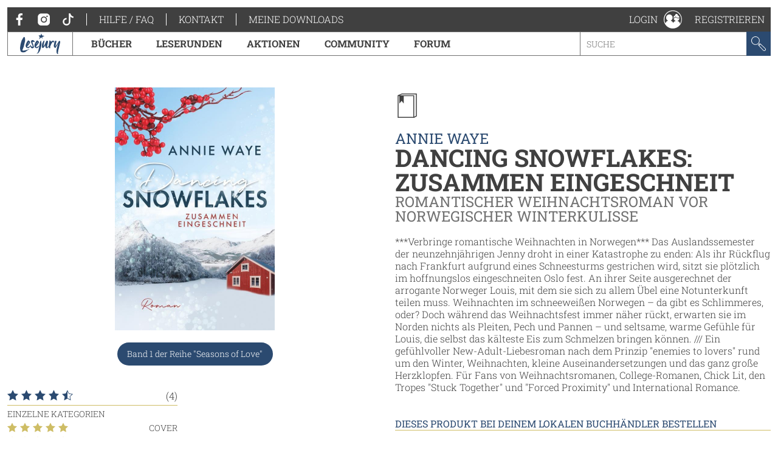

--- FILE ---
content_type: text/html; charset=utf-8
request_url: https://www.lesejury.de/annie-waye/buecher/dancing-snowflakes-zusammen-eingeschneit/9783754664698
body_size: 11429
content:
<!doctype html>
<html lang="de">
<head>
    <link href="favicon.ico" rel="shortcut icon" type="image/ico">

                <meta charset="utf-8">
        <meta name="viewport" content="width=device-width, initial-scale=1, maximum-scale=5, user-scalable=no">
    
    <meta name="robots" content="index,follow,noodp">

    <title>Dancing Snowflakes: Zusammen eingeschneit | Lesejury</title>

    <link rel="canonical" href="/annie-waye/buecher/dancing-snowflakes-zusammen-eingeschneit/9783754664698">
            <script type="text/javascript">
            var lesejuryIconsConfig = [
                '/assets/toolkit/icons/all.svg',
                '/assets/toolkit/emoticons/all.svg'
            ];
            WebFontConfig = {
                google: {families: ['Roboto+Slab:100,300,400,700:latin']}
            };
        </script>
        <link rel="stylesheet" href="https://www.lesejury.de/assets/toolkit/styles/toolkit.css?v=1764584709">
    
    <script src="https://cloud.ccm19.de/app.js?apiKey=66b91735d8ba1ab2567a7b03cde9b2b71d3bb28d11c8d5f1&amp;domain=636e2121257eba62783050fb" referrerpolicy="origin"></script>
</head>
<body class="">
            <div class="layout-fluid">
            <header class="header">
                <div class="layout">
                    <div class="navigation-wrapper">
                        <span class="hamburger">Menu</span>
                        <div class="mobile-logo">
                            <a href="/">
                                <img itemprop="logo" src="/assets/toolkit/images/logos/lesejury_white.svg" alt="Lesejury">
                            </a>
                        </div>
                        <div class="navigation-inner">
                            <div class="navigation-meta">
    <ul class="navigation-meta__main">
    <li>
        <a class="navigation-meta__link" href="https://www.facebook.com/lesejury/" target="_blank">
            <svg class="icon">
                <use xlink:href="#icon-facebook"></use>
                <title>Facebook</title>
            </svg>
        </a>
        <a class="navigation-meta__link" href="https://www.instagram.com/lesejury/" target="_blank">
            <svg class="icon">
                <use xlink:href="#icon-instagram"></use>
                <title>Instagram</title>
            </svg>
        </a>
        <a class="navigation-meta__link" href="https://www.tiktok.com/@lesejury" target="_blank">
            <svg class="icon">
                <use xlink:href="#icon-tiktok"></use>
                <title>TikTok</title>
            </svg>
        </a>
    </li>
            <li><a href="https://www.lesejury.de/hilfe-faq" target="_self" class="navigation-meta__link">Hilfe / FAQ</a></li>
            <li><a href="https://www.lesejury.de/kontakt" target="_self" class="navigation-meta__link">Kontakt</a></li>
        <li><a href="https://www.lesejury.de/shop/downloads" class="navigation-meta__link" target="_self">Meine Downloads</a></li>
</ul>

</div>                            <nav class="navigation-main">
    <div class="navigation-main__logo" itemscope itemtype="http://schema.org/Organization">
        <a itemprop="url" href="/">
            <img itemprop="logo" src="/assets/toolkit/images/logos/lesejury.svg" alt="Lesejury">
        </a>
    </div>
            <div class="navigation-main-item">
        <a class="navigation-main-item__link" href="/buecher">
            Bücher
        </a>
                            <div class="navigation-main-item__dropdown">
                <div class="navigation-main-panel">
                    <div class="navigation-main-panel__link">
                        <a class="link-emphasized" href="/buecher">
                            Bücher
                            <span class="link-emphasized__icon">
                            <svg class="icon" role="presentation">
                                <use xlink:href="#icon-arrow-right"></use>
                            </svg>
                         </span>
                        </a>
                    </div>
                    <div class="navigation-main-panel__content">
                                                    <div class="navigation-main-panel__column">
                                                                    <span class="headline">
                                        Alle Genres
                                    </span>
                                                                                                    <ul class="navigation-link-list">
                                                                                    <li>
                                                                                                    <a class="navigation-link-list__link" href="/buecher/genres/fantasy-und-science-fiction">Fantasy &amp; Science Fiction</a>
                                                                                            </li>
                                                                                    <li>
                                                                                                    <a class="navigation-link-list__link" href="/buecher/genres/kinder-und-jugend">Kinder &amp; Jugend</a>
                                                                                            </li>
                                                                                    <li>
                                                                                                    <a class="navigation-link-list__link" href="/buecher/genres/krimis-und-thriller">Krimis &amp; Thriller</a>
                                                                                            </li>
                                                                                    <li>
                                                                                                    <a class="navigation-link-list__link" href="/buecher/genres/romane-erzaehlungen">Romane &amp; Erzählungen</a>
                                                                                            </li>
                                                                            </ul>
                                                            </div>
                                                    <div class="navigation-main-panel__column">
                                                                    <span class="headline">
                                        Jetzt stöbern!
                                    </span>
                                                                                                    <ul class="navigation-link-list">
                                                                                    <li>
                                                                                                    <a class="navigation-link-list__icon-link" href="/buecher/empfehlungen-stoebern/neuerscheinungen">
                                                        <svg class="icon" role="presentation">
                                                            <use xlink:href="#icon-new-releases" />
                                                        </svg> Neuerscheinungen
                                                    </a>
                                                                                            </li>
                                                                                    <li>
                                                                                                    <a class="navigation-link-list__icon-link" href="https://www.lesejury.de/rezensionen">
                                                        <svg class="icon" role="presentation">
                                                            <use xlink:href="#icon-reviews" />
                                                        </svg> Neueste Rezensionen
                                                    </a>
                                                                                            </li>
                                                                                    <li>
                                                                                                    <a class="navigation-link-list__icon-link" href="https://www.lesejury.de/praemien">
                                                        <svg class="icon" role="presentation">
                                                            <use xlink:href="#icon-book" />
                                                        </svg> Prämienshop
                                                    </a>
                                                                                            </li>
                                                                            </ul>
                                                            </div>
                                                <ul class="navigation-main-panel__teasers">
                                                            <li>
                                                                    </li>
                                                            <li>
                                                                    </li>
                                                    </ul>
                    </div>
                </div>
            </div>
            </div>
        <div class="navigation-main-item">
        <a class="navigation-main-item__link" href="https://www.lesejury.de/suche/treffer?f[campaign_type]=reading_circle">
            Leserunden
        </a>
                    </div>
        <div class="navigation-main-item">
        <a class="navigation-main-item__link" href="https://www.lesejury.de/aktionen">
            Aktionen
        </a>
                    </div>
        <div class="navigation-main-item">
        <a class="navigation-main-item__link" href="/community">
            Community
        </a>
                            <div class="navigation-main-item__dropdown">
                <div class="navigation-main-panel">
                    <div class="navigation-main-panel__link">
                        <a class="link-emphasized" href="/community">
                            Community
                            <span class="link-emphasized__icon">
                            <svg class="icon" role="presentation">
                                <use xlink:href="#icon-arrow-right"></use>
                            </svg>
                         </span>
                        </a>
                    </div>
                    <div class="navigation-main-panel__content">
                                                    <div class="navigation-main-panel__column">
                                                                    <span class="headline">
                                        Die Lesejury
                                    </span>
                                                                                                    <ul class="navigation-link-list">
                                                                                    <li>
                                                                                                    <a class="navigation-link-list__link" href="/community/aus-der-community/online-mitglieder">Lesejury Mitglieder</a>
                                                                                            </li>
                                                                                    <li>
                                                                                                    <a class="navigation-link-list__link" href="/community/aus-der-community/moderatoren">Moderatorinnen</a>
                                                                                            </li>
                                                                                    <li>
                                                                                                    <a class="navigation-link-list__link" href="/community/aus-der-community/autoren">Autor:innen in der Lesejury</a>
                                                                                            </li>
                                                                                    <li>
                                                                                                    <a class="navigation-link-list__link" href="/community/aus-der-community/rezension-des-monats">Rezensionen des Monats</a>
                                                                                            </li>
                                                                            </ul>
                                                            </div>
                                                    <div class="navigation-main-panel__column">
                                                                    <span class="headline">
                                        Wissenswertes
                                    </span>
                                                                                                    <ul class="navigation-link-list">
                                                                                    <li>
                                                                                                    <a class="navigation-link-list__link" href="/community/wissenswertes/teilnahme-an-leserunden">Wie funktionieren Leserunden?</a>
                                                                                            </li>
                                                                                    <li>
                                                                                                    <a class="navigation-link-list__link" href="/community/wissenswertes/wie-schreibt-man-eine-gute-rezension">Wie schreibt man eine gute Rezension?</a>
                                                                                            </li>
                                                                                    <li>
                                                                                                    <a class="navigation-link-list__link" href="/community/wissenswertes/bonuspunkteuebersicht">Bonuspunkteübersicht</a>
                                                                                            </li>
                                                                                    <li>
                                                                                                    <a class="navigation-link-list__link" href="/community/wissenswertes/unsere-badges">Unsere Badges</a>
                                                                                            </li>
                                                                                    <li>
                                                                                                    <a class="navigation-link-list__link" href="/community/wissenswertes/mitglieder-werben">Mitglieder werben</a>
                                                                                            </li>
                                                                            </ul>
                                                            </div>
                                                    <div class="navigation-main-panel__column">
                                                                    <span class="headline">
                                        Aus der Community
                                    </span>
                                                                                                    <ul class="navigation-link-list">
                                                                                    <li>
                                                                                                    <a class="navigation-link-list__link" href="http://www.lesejury.de/lounges/love-stories">LOVE STORIES</a>
                                                                                            </li>
                                                                                    <li>
                                                                                                    <a class="navigation-link-list__link" href="http://www.lesejury.de/lounges/crimetime">CRIME TIME</a>
                                                                                            </li>
                                                                                    <li>
                                                                                                    <a class="navigation-link-list__link" href="/community/die-community/baumhausbande">Die BaumhausBande</a>
                                                                                            </li>
                                                                            </ul>
                                                            </div>
                                                <ul class="navigation-main-panel__teasers">
                                                            <li>
                                                                    </li>
                                                            <li>
                                                                    </li>
                                                            <li>
                                                                            <a class="navigation-teaser" href="" style="background-image: url();">
                                            <div class="navigation-teaser__content">
                                                <strong class="navigation-teaser__title">
                                                    
                                                </strong>
                                                                                            </div>
                                        </a>
                                                                    </li>
                                                    </ul>
                    </div>
                </div>
            </div>
            </div>
        <div class="navigation-main-item">
        <a class="navigation-main-item__link" href="https://forum.lesejury.de">
            Forum
        </a>
                    </div>

    <form class="search-input" action="/suche/treffer" data-autocomplete-url="/suche/vorschlaege" method="GET">
        <input aria-label="Stichwort" name="q" type="text" placeholder="Suche" accesskey="s" value="">
        <button aria-label="Suchen" type="submit">
            <svg class="icon">
                <use xlink:href="#icon-search"></use>
                <title>Suchen</title>
            </svg>
        </button>
    </form>
</nav>
                        </div>
                        <ul class="navigation-meta__aside">
    <li>
    <div class="navigation-profile">
        <a class="navigation-profile__toggle navigation-wrapper__close" href="/anmelden" data-overlay="ajax" role="button">
            <span class="navigation-profile__label">
                Login
            </span>
            <svg class="icon" role="presentation">
                <use xlink:href="#icon-profile"></use>
            </svg>
        </a>
    </div>
</li>
<li><a href="/nutzer/registrieren" class="navigation-meta__link" target="_self">Registrieren</a></li>

</ul>
                    </div>
                </div>
            </header>
                    </div>
    
            <main class="main--no-breadcrumb">
                <section class="layout-grid" itemscope itemtype="http://schema.org/Book">
        <div class="layout-grid__col">
                <figure class="product-flat product-flat--huge">
        <div class="product-flat__wrapper">
            <img class="product-flat__cover" src="https://www.lesejury.de/media/images/product-huge/dancing-snowflakes-zusammen-eingeschneit_9783754664698.jpg" alt="Cover-Bild Dancing Snowflakes: Zusammen eingeschneit">
        </div>
                    </figure>

                            <div class="info-label-wrapper">
                    <span class="info-label">
                                            Band 1
                                        der Reihe "Seasons of Love"
                    </span>
                </div>
            
            <div class="section">
                <div class="rating-stats" itemprop="aggregateRating" itemscope itemtype="http://schema.org/AggregateRating">
                    <div class="rating-stats__rating">
                        <div class="star-rating">
            <span class="star-rating__star">
            <svg class="icon" role="presentation">
                <use xlink:href="#icon-star-filled" />
            </svg>
        </span>
            <span class="star-rating__star">
            <svg class="icon" role="presentation">
                <use xlink:href="#icon-star-filled" />
            </svg>
        </span>
            <span class="star-rating__star">
            <svg class="icon" role="presentation">
                <use xlink:href="#icon-star-filled" />
            </svg>
        </span>
            <span class="star-rating__star">
            <svg class="icon" role="presentation">
                <use xlink:href="#icon-star-filled" />
            </svg>
        </span>
            <span class="star-rating__star">
            <svg class="icon" role="presentation">
                <use xlink:href="#icon-star-half" />
            </svg>
        </span>
    </div>                        <meta itemprop="ratingValue" content="4.5" />
                        <meta itemprop="bestRating" content="5" />
                        <meta itemprop="ratingCount" content="4" />
                        <meta itemprop="reviewCount" content="4" />
                        (4)
                    </div>
                                                                <ul class="rating-stats__entries">
                            <li><span class="rating-stats__label">Einzelne Kategorien</span></li>
                                                            <li>
                                    <div class="star-rating">
            <span class="star-rating__star">
            <svg class="icon" role="presentation">
                <use xlink:href="#icon-star-filled" />
            </svg>
        </span>
            <span class="star-rating__star">
            <svg class="icon" role="presentation">
                <use xlink:href="#icon-star-filled" />
            </svg>
        </span>
            <span class="star-rating__star">
            <svg class="icon" role="presentation">
                <use xlink:href="#icon-star-filled" />
            </svg>
        </span>
            <span class="star-rating__star">
            <svg class="icon" role="presentation">
                <use xlink:href="#icon-star-filled" />
            </svg>
        </span>
            <span class="star-rating__star">
            <svg class="icon" role="presentation">
                <use xlink:href="#icon-star-filled" />
            </svg>
        </span>
    </div>                                    Cover
                                </li>
                                                            <li>
                                    <div class="star-rating">
            <span class="star-rating__star">
            <svg class="icon" role="presentation">
                <use xlink:href="#icon-star-filled" />
            </svg>
        </span>
            <span class="star-rating__star">
            <svg class="icon" role="presentation">
                <use xlink:href="#icon-star-filled" />
            </svg>
        </span>
            <span class="star-rating__star">
            <svg class="icon" role="presentation">
                <use xlink:href="#icon-star-filled" />
            </svg>
        </span>
            <span class="star-rating__star">
            <svg class="icon" role="presentation">
                <use xlink:href="#icon-star-filled" />
            </svg>
        </span>
            <span class="star-rating__star">
            <svg class="icon" role="presentation">
                <use xlink:href="#icon-star-filled" />
            </svg>
        </span>
    </div>                                    Erzählstil
                                </li>
                                                            <li>
                                    <div class="star-rating">
            <span class="star-rating__star">
            <svg class="icon" role="presentation">
                <use xlink:href="#icon-star-filled" />
            </svg>
        </span>
            <span class="star-rating__star">
            <svg class="icon" role="presentation">
                <use xlink:href="#icon-star-filled" />
            </svg>
        </span>
            <span class="star-rating__star">
            <svg class="icon" role="presentation">
                <use xlink:href="#icon-star-filled" />
            </svg>
        </span>
            <span class="star-rating__star">
            <svg class="icon" role="presentation">
                <use xlink:href="#icon-star-filled" />
            </svg>
        </span>
            <span class="star-rating__star">
            <svg class="icon" role="presentation">
                <use xlink:href="#icon-star-filled" />
            </svg>
        </span>
    </div>                                    Handlung
                                </li>
                                                            <li>
                                    <div class="star-rating">
            <span class="star-rating__star">
            <svg class="icon" role="presentation">
                <use xlink:href="#icon-star-filled" />
            </svg>
        </span>
            <span class="star-rating__star">
            <svg class="icon" role="presentation">
                <use xlink:href="#icon-star-filled" />
            </svg>
        </span>
            <span class="star-rating__star">
            <svg class="icon" role="presentation">
                <use xlink:href="#icon-star-filled" />
            </svg>
        </span>
            <span class="star-rating__star">
            <svg class="icon" role="presentation">
                <use xlink:href="#icon-star-filled" />
            </svg>
        </span>
            <span class="star-rating__star">
            <svg class="icon" role="presentation">
                <use xlink:href="#icon-star-half" />
            </svg>
        </span>
    </div>                                    Charaktere
                                </li>
                                                    </ul>
                                                        </div>
                <ul class="action-list">
                                                                                                        <li>
                            <a href="/anmelden?alf=%2Fannie-waye%2Fbuecher%2Fdancing-snowflakes-zusammen-eingeschneit%2F9783754664698&alm=page" class="action-list__link" data-overlay="ajax" rel="nofollow">
                                <svg class="icon" role="presentation">
                                    <use xlink:href="#icon-needs-login"></use>
                                </svg>
                                Rezension schreiben
                            </a>
                        </li>
                        <li>
                            <a href="/anmelden?alf=%2Fannie-waye%2Fbuecher%2Fdancing-snowflakes-zusammen-eingeschneit%2F9783754664698&alm=page" class="action-list__link" data-overlay="ajax" rel="nofollow">
                                <svg class="icon" role="presentation">
                                    <use xlink:href="#icon-needs-login"></use>
                                </svg>
                                Produkt ins Regal stellen
                            </a>
                        </li>
                                    </ul>
                <ul class="action-list">
                                    </ul>
            </div>
            <div class="section">
                <div>
                    <div class="pbs-product-price">
                        <div class="pbs-money">
                            <span class="pbs-amount">12,99</span>
                            <span class="pbs-currency">€</span>
                        </div>
                        <div class="pbs-tax-note">inkl. MwSt</div>
                    </div>
                </div>
                <ul class="product-stats">
                    <li class="product-stats__entry">
                        <strong class="product-stats__label">Verlag:</strong>
                        <span itemprop="publisher">tolino media</span>
                    </li>
                                                                <li class="product-stats__entry">
                            <strong class="product-stats__label">Themenbereich:</strong>
                            <span itemprop="publisher">
                                Belletristik
                                                                    - Liebesromane
                                                            </span>
                        </li>
                                        <li class="product-stats__entry">
                        <strong class="product-stats__label">Genre:</strong>
                        <span itemprop="publisher">Romane &amp; Erzählungen / Sonstige Romane &amp; Erzählungen</span>
                    </li>
                                            <li class="product-stats__entry">
                            <strong class="product-stats__label">Seitenzahl:</strong>
                            <span itemprop="numberOfPages">312</span>
                        </li>
                                        <li class="product-stats__entry">
                        <strong class="product-stats__label">Ersterscheinung:</strong>
                        17.10.2022
                    </li>
                    <li class="product-stats__entry">
                        <strong class="product-stats__label">ISBN:</strong>
                        <span itemprop="isbn">9783754664698</span>
                    </li>
                                        
                                            <li class="product-stats__entry">
                            <strong class="product-stats__label">Empfohlenes Alter:</strong>

                                                            ab 14 Jahren
                                                    </li>
                                    </ul>
            </div>
        </div>
        <div class="layout-grid__col">
            <div class="section">
                <div class="icon-header">
                    <svg class="icon">
                        <use xlink:href="#icon-book" />
                    </svg>
                </div>

                <header class="text-header text-header--huge">
                                            <small class="text-header__topline">
                                                            <a class="link" href="/suche/treffer?f%5Bauthors%5D=Annie+Waye">Annie Waye</a>                                                    </small>
                                        <h1 class="headline headline--huge">
                        Dancing Snowflakes: Zusammen eingeschneit
                    </h1>
                                            <small class="text-header__subline">romantischer Weihnachtsroman vor norwegischer Winterkulisse</small>
                                    </header>

                                                <div class="rich-text" itemprop="description">
                    ***Verbringe romantische Weihnachten in Norwegen*** Das Auslandssemester der neunzehnjährigen Jenny droht in einer Katastrophe zu enden: Als ihr Rückflug nach Frankfurt aufgrund eines Schneesturms gestrichen wird, sitzt sie plötzlich im hoffnungslos eingeschneiten Oslo fest. An ihrer Seite ausgerechnet der arrogante Norweger Louis, mit dem sie sich zu allem Übel eine Notunterkunft teilen muss. Weihnachten im schneeweißen Norwegen – da gibt es Schlimmeres, oder? Doch während das Weihnachtsfest immer näher rückt, erwarten sie im Norden nichts als Pleiten, Pech und Pannen – und seltsame, warme Gefühle für Louis, die selbst das kälteste Eis zum Schmelzen bringen können. /// Ein gefühlvoller New-Adult-Liebesroman nach dem Prinzip "enemies to lovers" rund um den Winter, Weihnachten, kleine Auseinandersetzungen und das ganz große Herzklopfen. Für Fans von Weihnachtsromanen, College-Romanen, Chick Lit, den Tropes "Stuck Together" und "Forced Proximity" und International Romance.
                </div>
            </div>
                                        <div class="section">
                    <h3 class="section-headline">
                        Dieses Produkt bei deinem lokalen Buchhändler bestellen
                    </h3>
                    <ul class="logo-list">
                        <li>
                            <a href="https://www.buchhandel.de/buch/9783754664698?MVB-Kennnummer=5271615">
                                <img src="/assets/toolkit/images/affiliate/buchhandel.png" alt="Buchhandel.de">
                            </a>
                        </li>
                    </ul>
                </div>
                                                                                                                                        <div class="section">
                    <h3 class="section-headline">
                        Lesejury-Facts
                    </h3>
                    <div class="rich-text">
                        <ul>
                                                                                                <li>
                                        <a href="/nutzer/profil/buch_und_tee_">buch_und_tee_</a>,
                                        <a href="/nutzer/profil/ronnies_world">ronnies_world</a> und
                                        <a href="/3214184/im-regal">1 weitere Mitglieder</a> haben dieses Buch in einem Regal.
                                    </li>
                                                            
                            
                                                                                                <li>
                                        <a href="/nutzer/profil/ronnies_world">ronnies_world</a> und
                                        <a href="/nutzer/profil/Nickyrella">Nickyrella</a> haben dieses Buch gelesen.
                                    </li>
                                                            
                                                    </ul>
                    </div>
                </div>
                    </div>
    </section>

    <section class="layout" id="reviews">
    <h3 class="section-headline">Meinungen aus der Lesejury</h3>
    <div class="tabs" data-tabs-links="true">
        <nav class="tabs__nav tabs__scroll-buttons">
            <ul>
                                    <li><a class="tabs__link is-active-tab" href="/annie-waye/buecher/dancing-snowflakes-zusammen-eingeschneit/9783754664698" data-href="/annie-waye/buecher/dancing-snowflakes-zusammen-eingeschneit/9783754664698?tab=reviews#reviews" data-tab-id="tab-reviews">Rezensionen (4)</a></li>
                            </ul>
            <span class="tabs__scroll tabs__scroll--prev"></span>
            <span class="tabs__scroll tabs__scroll--next"></span>
        </nav>
    </div>
                        <div class="sort sort--align-right">
                <label class="input-select">
                    <select aria-label="Sortierung der Rezensionen">
                        <option value="/annie-waye/buecher/dancing-snowflakes-zusammen-eingeschneit/9783754664698?tab=reviews&s=1#reviews">am besten bewertete Rezensionen zuerst</option>
                        <option value="/annie-waye/buecher/dancing-snowflakes-zusammen-eingeschneit/9783754664698?tab=reviews&s=2#reviews">neueste Rezensionen zuerst</option>
                        <option value="/annie-waye/buecher/dancing-snowflakes-zusammen-eingeschneit/9783754664698?tab=reviews&s=3#reviews" selected="">Rezensionen mit den meisten Sternen zuerst</option>
                        <option value="/annie-waye/buecher/dancing-snowflakes-zusammen-eingeschneit/9783754664698?tab=reviews&s=4#reviews">Rezensionen mit den wenigsten Sternen zuerst</option>
                    </select>
                </label>
            </div>
                <article class="review"
      id="review_688457" itemprop="review" itemscope itemtype="http://schema.org/Review">
        <aside class="review__sidebar">
            <div itemprop="itemReviewed" itemscope itemtype="http://schema.org/Thing">
                <meta itemprop="name" content="Dancing Snowflakes: Zusammen eingeschneit">
                <meta itemprop="identifier" content="9783754664698">
                <meta itemprop="url" content="http://www.lesejury.de/annie-waye/buecher/dancing-snowflakes-zusammen-eingeschneit/9783754664698">
            </div>
                                <a class="link" href="/nutzer/profil/ronnies_world" rel="nofollow">
    <div class="user-image
                     user-image--big                                                    user-image--with-role user-image--lounge
                            ">
                    <img src="/assets/toolkit/images/user-image/big.png" alt="Platzhalter für Profilbild" title="ronnies_world">
                                        </div>
    <h4 class="headline headline--tiny">ronnies_world</h4>    </a>
                        <meta itemprop="author" content="ronnies_world">
        </aside>
        <div class="review__main">
            <header class="text-header">
                                <small class="text-header__topline">Veröffentlicht am <meta itemprop="datePublished" content="2023-01-20">20.01.2023</small>
                <h3 class="headline">
                    <a class="copy-link" href="http://www.lesejury.de/rezensionen/deeplink/688457/Product" target="_self">
                        <meta itemprop="url" content="http://www.lesejury.de/rezensionen/deeplink/688457/Product">
                        <svg class="icon">
                            <use xlink:href="#icon-link"></use>
                        </svg>
                        <div class="copy-link__tooltip" style="display: none; opacity: 0; transform: translateX(0px) translateY(-50%);">
                            <button aria-label="Link kopieren" class="button button--icon" type="button">
                                Link kopieren
                                <svg class="icon" role="presentation">
                                    <use xlink:href="#icon-link"></use>
                                </svg>
                            </button>
                        </div>
                    </a>
                    <a class="link" href="javascript:" itemprop="headline">Perfekt für kalte Winterabende</a>
                </h3>
                                            </header>
            <div class="review__rating" itemprop="reviewRating" itemscope itemtype="http://schema.org/Rating">
                <div class="voting">
                    <span class="voting__votes-up">0</span>
                    <button aria-label="Positiv bewerten" class="vote-button"
                        type="button" data-voting-href="/abstimmen/rezension/688457/up"
                        disabled>
                        <svg class="icon">
                            <use xlink:href="#icon-thumbs-up"></use>
                            <title>Positiv bewerten</title>
                        </svg>
                    </button>
                </div>
                <div class="star-rating">
            <span class="star-rating__star">
            <svg class="icon" role="presentation">
                <use xlink:href="#icon-star-filled" />
            </svg>
        </span>
            <span class="star-rating__star">
            <svg class="icon" role="presentation">
                <use xlink:href="#icon-star-filled" />
            </svg>
        </span>
            <span class="star-rating__star">
            <svg class="icon" role="presentation">
                <use xlink:href="#icon-star-filled" />
            </svg>
        </span>
            <span class="star-rating__star">
            <svg class="icon" role="presentation">
                <use xlink:href="#icon-star-filled" />
            </svg>
        </span>
            <span class="star-rating__star">
            <svg class="icon" role="presentation">
                <use xlink:href="#icon-star-filled" />
            </svg>
        </span>
    </div>                <meta itemprop="ratingValue" content="5" />
            </div>
            <div class="review__preview" aria-hidden>
                <p class="paragraph">Fangen wir zunächst mit dem Äußeren an, das mir schon mal sehr gut gefällt. Das Cover und der Titel passen einfach perfekt zur Geschichte. Der Schreibstil ist super und lässt einen durch die Seiten fliegen. ...</p>
            </div>
            <div class="review__content">
                <p class="paragraph" itemprop="reviewBody">Fangen wir zunächst mit dem Äußeren an, das mir schon mal sehr gut gefällt. Das Cover und der Titel passen einfach perfekt zur Geschichte. Der Schreibstil ist super und lässt einen durch die Seiten fliegen. Die Charaktere sind einfach super. Jenny konnte einem zwischenzeitlich echt leidtun. Ich habe jedenfalls mit ihr gelitten. Allein in einem fremden Land und der Flug wird gestrichen; für mich definitiv der größte Horror. Dementsprechend konnte ich absolut verstehen, dass sie so fertig ist. Auch, dass sie sich viele Gedanken macht, oftmals auch zu viele, konnte ich total verstehen. Louis wirkt anfangs nicht so sympathisch, aber das ändert sich ziemlich schnell. Die Entwicklung der beiden hat mir sehr gefallen. Ihre Geschichte vom Kennenlernen über Diskussionen, Küsse, Ausflüge in den Schnee und bis hin zum weiteren Näherkommen zu lesen war einfach sehr schön. Sehr schön fand ich auch das winterliche Setting von Norwegen und dass Louis auch norwegisch spricht. Da bekommt man direkt einen kleinen Norwegisch Kurs (Glossar am Ende). Außerdem gibt es eine Playlist zum Buch in denen sogar norwegische Songs enthalten sind. Den ein oder anderen neuen Songs habe ich dort für mich entdeckt.<br />
Eine kurzweilige, humorvolle (zwischendurch musste ich ziemlich schmunzeln) und schöne Geschichte mit einem verschneiten Setting. Eine klar Leseempfehlung. Die perfekte Geschichte für kalte Winterabende.<br />
</p>
                                                    <ul class="rating-stats__entries">
                        <li><span class="rating-stats__label">Einzelne Kategorien</span></li>
                                                    <li>
                                <div class="star-rating">
            <span class="star-rating__star">
            <svg class="icon" role="presentation">
                <use xlink:href="#icon-star-filled" />
            </svg>
        </span>
            <span class="star-rating__star">
            <svg class="icon" role="presentation">
                <use xlink:href="#icon-star-filled" />
            </svg>
        </span>
            <span class="star-rating__star">
            <svg class="icon" role="presentation">
                <use xlink:href="#icon-star-filled" />
            </svg>
        </span>
            <span class="star-rating__star">
            <svg class="icon" role="presentation">
                <use xlink:href="#icon-star-filled" />
            </svg>
        </span>
            <span class="star-rating__star">
            <svg class="icon" role="presentation">
                <use xlink:href="#icon-star-filled" />
            </svg>
        </span>
    </div>                                Cover
                            </li>
                                                    <li>
                                <div class="star-rating">
            <span class="star-rating__star">
            <svg class="icon" role="presentation">
                <use xlink:href="#icon-star-filled" />
            </svg>
        </span>
            <span class="star-rating__star">
            <svg class="icon" role="presentation">
                <use xlink:href="#icon-star-filled" />
            </svg>
        </span>
            <span class="star-rating__star">
            <svg class="icon" role="presentation">
                <use xlink:href="#icon-star-filled" />
            </svg>
        </span>
            <span class="star-rating__star">
            <svg class="icon" role="presentation">
                <use xlink:href="#icon-star-filled" />
            </svg>
        </span>
            <span class="star-rating__star">
            <svg class="icon" role="presentation">
                <use xlink:href="#icon-star-filled" />
            </svg>
        </span>
    </div>                                Erzählstil
                            </li>
                                                    <li>
                                <div class="star-rating">
            <span class="star-rating__star">
            <svg class="icon" role="presentation">
                <use xlink:href="#icon-star-filled" />
            </svg>
        </span>
            <span class="star-rating__star">
            <svg class="icon" role="presentation">
                <use xlink:href="#icon-star-filled" />
            </svg>
        </span>
            <span class="star-rating__star">
            <svg class="icon" role="presentation">
                <use xlink:href="#icon-star-filled" />
            </svg>
        </span>
            <span class="star-rating__star">
            <svg class="icon" role="presentation">
                <use xlink:href="#icon-star-filled" />
            </svg>
        </span>
            <span class="star-rating__star">
            <svg class="icon" role="presentation">
                <use xlink:href="#icon-star-filled" />
            </svg>
        </span>
    </div>                                Handlung
                            </li>
                                                    <li>
                                <div class="star-rating">
            <span class="star-rating__star">
            <svg class="icon" role="presentation">
                <use xlink:href="#icon-star-filled" />
            </svg>
        </span>
            <span class="star-rating__star">
            <svg class="icon" role="presentation">
                <use xlink:href="#icon-star-filled" />
            </svg>
        </span>
            <span class="star-rating__star">
            <svg class="icon" role="presentation">
                <use xlink:href="#icon-star-filled" />
            </svg>
        </span>
            <span class="star-rating__star">
            <svg class="icon" role="presentation">
                <use xlink:href="#icon-star-filled" />
            </svg>
        </span>
            <span class="star-rating__star">
            <svg class="icon" role="presentation">
                <use xlink:href="#icon-star-filled" />
            </svg>
        </span>
    </div>                                Charaktere
                            </li>
                                            </ul>
                                <ul class="action-list action-list--align-right">
                                                                            </ul>
            </div>
        </div>
        <button aria-label="Rezension auf-/zuklappen" class="open-close-button" title="Rezension auf-/zuklappen"></button>
    </article>
    <article class="review"
      id="review_682880" itemprop="review" itemscope itemtype="http://schema.org/Review">
        <aside class="review__sidebar">
            <div itemprop="itemReviewed" itemscope itemtype="http://schema.org/Thing">
                <meta itemprop="name" content="Dancing Snowflakes: Zusammen eingeschneit">
                <meta itemprop="identifier" content="9783754664698">
                <meta itemprop="url" content="http://www.lesejury.de/annie-waye/buecher/dancing-snowflakes-zusammen-eingeschneit/9783754664698">
            </div>
                                <a class="link" href="/nutzer/profil/buch_und_tee_" rel="nofollow">
    <div class="user-image
                     user-image--big                                                    user-image--with-role user-image--lounge
                            ">
                    <img src="https://www.lesejury.de/media/images/avatar-big/a5995ef3023d0d639548fe05d076a079/profile-image-35324-1655802040.PNG.png" alt="Profilbild von buch_und_tee_" title="buch_und_tee_">
                                        </div>
    <h4 class="headline headline--tiny">buch_und_tee_</h4>    </a>
                        <meta itemprop="author" content="buch_und_tee_">
        </aside>
        <div class="review__main">
            <header class="text-header">
                                <small class="text-header__topline">Veröffentlicht am <meta itemprop="datePublished" content="2023-01-03">03.01.2023</small>
                <h3 class="headline">
                    <a class="copy-link" href="http://www.lesejury.de/rezensionen/deeplink/682880/Product" target="_self">
                        <meta itemprop="url" content="http://www.lesejury.de/rezensionen/deeplink/682880/Product">
                        <svg class="icon">
                            <use xlink:href="#icon-link"></use>
                        </svg>
                        <div class="copy-link__tooltip" style="display: none; opacity: 0; transform: translateX(0px) translateY(-50%);">
                            <button aria-label="Link kopieren" class="button button--icon" type="button">
                                Link kopieren
                                <svg class="icon" role="presentation">
                                    <use xlink:href="#icon-link"></use>
                                </svg>
                            </button>
                        </div>
                    </a>
                    <a class="link" href="javascript:" itemprop="headline">Wundervolles Setting </a>
                </h3>
                                            </header>
            <div class="review__rating" itemprop="reviewRating" itemscope itemtype="http://schema.org/Rating">
                <div class="voting">
                    <span class="voting__votes-up">0</span>
                    <button aria-label="Positiv bewerten" class="vote-button"
                        type="button" data-voting-href="/abstimmen/rezension/682880/up"
                        disabled>
                        <svg class="icon">
                            <use xlink:href="#icon-thumbs-up"></use>
                            <title>Positiv bewerten</title>
                        </svg>
                    </button>
                </div>
                <div class="star-rating">
            <span class="star-rating__star">
            <svg class="icon" role="presentation">
                <use xlink:href="#icon-star-filled" />
            </svg>
        </span>
            <span class="star-rating__star">
            <svg class="icon" role="presentation">
                <use xlink:href="#icon-star-filled" />
            </svg>
        </span>
            <span class="star-rating__star">
            <svg class="icon" role="presentation">
                <use xlink:href="#icon-star-filled" />
            </svg>
        </span>
            <span class="star-rating__star">
            <svg class="icon" role="presentation">
                <use xlink:href="#icon-star-filled" />
            </svg>
        </span>
            <span class="star-rating__star">
            <svg class="icon" role="presentation">
                <use xlink:href="#icon-star-filled" />
            </svg>
        </span>
    </div>                <meta itemprop="ratingValue" content="5" />
            </div>
            <div class="review__preview" aria-hidden>
                <p class="paragraph">Eine wirklich süße weihnachtliche Geschichte, die mir Lust auf eine einsame, eingeschneite Hütte gemacht haben<br />
Annies Schreibstil ist ganz toll lesbar und lässt einen durch die Seiten fliegen. Die beiden ...</p>
            </div>
            <div class="review__content">
                <p class="paragraph" itemprop="reviewBody">Eine wirklich süße weihnachtliche Geschichte, die mir Lust auf eine einsame, eingeschneite Hütte gemacht haben<br />
Annies Schreibstil ist ganz toll lesbar und lässt einen durch die Seiten fliegen. Die beiden Protagonisten sind anfangs so verschieden, aber im Laufe der Geschichte nähern sie sich an und machen eine tolle Wandlung durch. <br />
Es gab immer wieder Momente, in denen ich weinen aber auch herzhaft lachen konnte. Besonders, als dann auch nach und nach so ein paar Sachen passiert sind, die man erst dann verstanden hat. <br />
Das Setting in norwegen mit den norwegischen Sätzen (am Ende gibt es ein Glossar)hat es noch authentischer gemacht. <br />
Leseempfehlung</p>
                                                    <ul class="rating-stats__entries">
                        <li><span class="rating-stats__label">Einzelne Kategorien</span></li>
                                                    <li>
                                <div class="star-rating">
            <span class="star-rating__star">
            <svg class="icon" role="presentation">
                <use xlink:href="#icon-star-filled" />
            </svg>
        </span>
            <span class="star-rating__star">
            <svg class="icon" role="presentation">
                <use xlink:href="#icon-star-filled" />
            </svg>
        </span>
            <span class="star-rating__star">
            <svg class="icon" role="presentation">
                <use xlink:href="#icon-star-filled" />
            </svg>
        </span>
            <span class="star-rating__star">
            <svg class="icon" role="presentation">
                <use xlink:href="#icon-star-filled" />
            </svg>
        </span>
            <span class="star-rating__star">
            <svg class="icon" role="presentation">
                <use xlink:href="#icon-star-filled" />
            </svg>
        </span>
    </div>                                Cover
                            </li>
                                                    <li>
                                <div class="star-rating">
            <span class="star-rating__star">
            <svg class="icon" role="presentation">
                <use xlink:href="#icon-star-filled" />
            </svg>
        </span>
            <span class="star-rating__star">
            <svg class="icon" role="presentation">
                <use xlink:href="#icon-star-filled" />
            </svg>
        </span>
            <span class="star-rating__star">
            <svg class="icon" role="presentation">
                <use xlink:href="#icon-star-filled" />
            </svg>
        </span>
            <span class="star-rating__star">
            <svg class="icon" role="presentation">
                <use xlink:href="#icon-star-filled" />
            </svg>
        </span>
            <span class="star-rating__star">
            <svg class="icon" role="presentation">
                <use xlink:href="#icon-star-filled" />
            </svg>
        </span>
    </div>                                Erzählstil
                            </li>
                                                    <li>
                                <div class="star-rating">
            <span class="star-rating__star">
            <svg class="icon" role="presentation">
                <use xlink:href="#icon-star-filled" />
            </svg>
        </span>
            <span class="star-rating__star">
            <svg class="icon" role="presentation">
                <use xlink:href="#icon-star-filled" />
            </svg>
        </span>
            <span class="star-rating__star">
            <svg class="icon" role="presentation">
                <use xlink:href="#icon-star-filled" />
            </svg>
        </span>
            <span class="star-rating__star">
            <svg class="icon" role="presentation">
                <use xlink:href="#icon-star-filled" />
            </svg>
        </span>
            <span class="star-rating__star">
            <svg class="icon" role="presentation">
                <use xlink:href="#icon-star-filled" />
            </svg>
        </span>
    </div>                                Handlung
                            </li>
                                                    <li>
                                <div class="star-rating">
            <span class="star-rating__star">
            <svg class="icon" role="presentation">
                <use xlink:href="#icon-star-filled" />
            </svg>
        </span>
            <span class="star-rating__star">
            <svg class="icon" role="presentation">
                <use xlink:href="#icon-star-filled" />
            </svg>
        </span>
            <span class="star-rating__star">
            <svg class="icon" role="presentation">
                <use xlink:href="#icon-star-filled" />
            </svg>
        </span>
            <span class="star-rating__star">
            <svg class="icon" role="presentation">
                <use xlink:href="#icon-star-filled" />
            </svg>
        </span>
            <span class="star-rating__star">
            <svg class="icon" role="presentation">
                <use xlink:href="#icon-star-filled" />
            </svg>
        </span>
    </div>                                Charaktere
                            </li>
                                            </ul>
                                <ul class="action-list action-list--align-right">
                                                                            </ul>
            </div>
        </div>
        <button aria-label="Rezension auf-/zuklappen" class="open-close-button" title="Rezension auf-/zuklappen"></button>
    </article>
    <article class="review"
      id="review_683940" itemprop="review" itemscope itemtype="http://schema.org/Review">
        <aside class="review__sidebar">
            <div itemprop="itemReviewed" itemscope itemtype="http://schema.org/Thing">
                <meta itemprop="name" content="Dancing Snowflakes: Zusammen eingeschneit">
                <meta itemprop="identifier" content="9783754664698">
                <meta itemprop="url" content="http://www.lesejury.de/annie-waye/buecher/dancing-snowflakes-zusammen-eingeschneit/9783754664698">
            </div>
                                <a class="link" href="/nutzer/profil/Nickyrella" rel="nofollow">
    <div class="user-image
                     user-image--big                                                    user-image--with-role user-image--lounge
                            ">
                    <img src="https://www.lesejury.de/media/images/avatar-big/40634f33ca152d179eb0c45151e92e86/profile-image-37534-1594308810.jpeg" alt="Profilbild von Nickyrella" title="Nickyrella">
                                        </div>
    <h4 class="headline headline--tiny">Nickyrella</h4>    </a>
                        <meta itemprop="author" content="Nickyrella">
        </aside>
        <div class="review__main">
            <header class="text-header">
                                <small class="text-header__topline">Veröffentlicht am <meta itemprop="datePublished" content="2023-01-06">06.01.2023</small>
                <h3 class="headline">
                    <a class="copy-link" href="http://www.lesejury.de/rezensionen/deeplink/683940/Product" target="_self">
                        <meta itemprop="url" content="http://www.lesejury.de/rezensionen/deeplink/683940/Product">
                        <svg class="icon">
                            <use xlink:href="#icon-link"></use>
                        </svg>
                        <div class="copy-link__tooltip" style="display: none; opacity: 0; transform: translateX(0px) translateY(-50%);">
                            <button aria-label="Link kopieren" class="button button--icon" type="button">
                                Link kopieren
                                <svg class="icon" role="presentation">
                                    <use xlink:href="#icon-link"></use>
                                </svg>
                            </button>
                        </div>
                    </a>
                    <a class="link" href="javascript:" itemprop="headline">Slow burn Romance mit wundervollen Setting</a>
                </h3>
                                            </header>
            <div class="review__rating" itemprop="reviewRating" itemscope itemtype="http://schema.org/Rating">
                <div class="voting">
                    <span class="voting__votes-up">0</span>
                    <button aria-label="Positiv bewerten" class="vote-button"
                        type="button" data-voting-href="/abstimmen/rezension/683940/up"
                        disabled>
                        <svg class="icon">
                            <use xlink:href="#icon-thumbs-up"></use>
                            <title>Positiv bewerten</title>
                        </svg>
                    </button>
                </div>
                <div class="star-rating">
            <span class="star-rating__star">
            <svg class="icon" role="presentation">
                <use xlink:href="#icon-star-filled" />
            </svg>
        </span>
            <span class="star-rating__star">
            <svg class="icon" role="presentation">
                <use xlink:href="#icon-star-filled" />
            </svg>
        </span>
            <span class="star-rating__star">
            <svg class="icon" role="presentation">
                <use xlink:href="#icon-star-filled" />
            </svg>
        </span>
            <span class="star-rating__star">
            <svg class="icon" role="presentation">
                <use xlink:href="#icon-star-filled" />
            </svg>
        </span>
            <span class="star-rating__star">
            <svg class="icon" role="presentation">
                <use xlink:href="#icon-star-half" />
            </svg>
        </span>
    </div>                <meta itemprop="ratingValue" content="4.5" />
            </div>
            <div class="review__preview" aria-hidden>
                <p class="paragraph">Nach ihrem Auslandsemester in Schweden, freut sich Jenny wie verrückt, Weihnachten zu Hause bei ihrer Familie zu verbringen, jetzt muss sie sich nur noch nach der Landung in Oslo auf dem Gate zurechtfinden, ...</p>
            </div>
            <div class="review__content">
                <p class="paragraph" itemprop="reviewBody">Nach ihrem Auslandsemester in Schweden, freut sich Jenny wie verrückt, Weihnachten zu Hause bei ihrer Familie zu verbringen, jetzt muss sie sich nur noch nach der Landung in Oslo auf dem Gate zurechtfinden, um rechtzeitig den Flieger nach Frankfurt zu erwischen. Doch nicht nur, dass auf ihrem Platz ein arroganter und unhöflicher Kerl sitzt, nein der Flug wird wegen einem Schneesturm gestrichen, die Notunterkunft ist überfüllt und nun darf sie sich mit diesem Kerl auch noch eine Unterkunft teilen, die sie bezahlen muss. Schlimmer kann es doch nicht mehr werden, oder?<br />
 <br />
Ich hätte ja ehrlich gesagt nichts dagegen in Norwegen eingeschneit zu sein und meine Zeit, in einer Hütte mitten im Wald und einem sexy Norweger neben mir im Bett, zu verbringen. <br />
 <br />
Ich habe am Anfang wirklich Mitleid mit Jenny gehabt, sie wollte doch nur das schönste Fest im Jahr mit ihrer Familie verbringen und dann geht einfach alles schief, klar, dass man dann irgendwann am Ende ist und zusammenbricht. Louis ist erst ein richtiger Kotzbrocken, allerdings hat seine negative <br />
Stimmung auch einen Grund und man konnte es auch absolut nachvollziehen. Es ist eine sehr süße weihnachtliche/winterliche Slow Burn Romance mit Witz und Charme und einem wundervollen Setting, dass zum Träumen einlädt. Mir hat es wirklich supergut gefallen, auch wenn ich mir mit einem Epilog, ein winzig kleinen Einblick in die Zukunft gewünscht hätte, aber der Fantasie sind ja keine Grenzen gesetzt.</p>
                                                    <ul class="rating-stats__entries">
                        <li><span class="rating-stats__label">Einzelne Kategorien</span></li>
                                                    <li>
                                <div class="star-rating">
            <span class="star-rating__star">
            <svg class="icon" role="presentation">
                <use xlink:href="#icon-star-filled" />
            </svg>
        </span>
            <span class="star-rating__star">
            <svg class="icon" role="presentation">
                <use xlink:href="#icon-star-filled" />
            </svg>
        </span>
            <span class="star-rating__star">
            <svg class="icon" role="presentation">
                <use xlink:href="#icon-star-filled" />
            </svg>
        </span>
            <span class="star-rating__star">
            <svg class="icon" role="presentation">
                <use xlink:href="#icon-star-filled" />
            </svg>
        </span>
            <span class="star-rating__star">
            <svg class="icon" role="presentation">
                <use xlink:href="#icon-star-filled" />
            </svg>
        </span>
    </div>                                Cover
                            </li>
                                                    <li>
                                <div class="star-rating">
            <span class="star-rating__star">
            <svg class="icon" role="presentation">
                <use xlink:href="#icon-star-filled" />
            </svg>
        </span>
            <span class="star-rating__star">
            <svg class="icon" role="presentation">
                <use xlink:href="#icon-star-filled" />
            </svg>
        </span>
            <span class="star-rating__star">
            <svg class="icon" role="presentation">
                <use xlink:href="#icon-star-filled" />
            </svg>
        </span>
            <span class="star-rating__star">
            <svg class="icon" role="presentation">
                <use xlink:href="#icon-star-filled" />
            </svg>
        </span>
            <span class="star-rating__star">
            <svg class="icon" role="presentation">
                <use xlink:href="#icon-star-filled" />
            </svg>
        </span>
    </div>                                Erzählstil
                            </li>
                                                    <li>
                                <div class="star-rating">
            <span class="star-rating__star">
            <svg class="icon" role="presentation">
                <use xlink:href="#icon-star-filled" />
            </svg>
        </span>
            <span class="star-rating__star">
            <svg class="icon" role="presentation">
                <use xlink:href="#icon-star-filled" />
            </svg>
        </span>
            <span class="star-rating__star">
            <svg class="icon" role="presentation">
                <use xlink:href="#icon-star-filled" />
            </svg>
        </span>
            <span class="star-rating__star">
            <svg class="icon" role="presentation">
                <use xlink:href="#icon-star-filled" />
            </svg>
        </span>
            <span class="star-rating__star">
            <svg class="icon" role="presentation">
                <use xlink:href="#icon-star-half" />
            </svg>
        </span>
    </div>                                Handlung
                            </li>
                                                    <li>
                                <div class="star-rating">
            <span class="star-rating__star">
            <svg class="icon" role="presentation">
                <use xlink:href="#icon-star-filled" />
            </svg>
        </span>
            <span class="star-rating__star">
            <svg class="icon" role="presentation">
                <use xlink:href="#icon-star-filled" />
            </svg>
        </span>
            <span class="star-rating__star">
            <svg class="icon" role="presentation">
                <use xlink:href="#icon-star-filled" />
            </svg>
        </span>
            <span class="star-rating__star">
            <svg class="icon" role="presentation">
                <use xlink:href="#icon-star-filled" />
            </svg>
        </span>
            <span class="star-rating__star">
            <svg class="icon" role="presentation">
                <use xlink:href="#icon-star" />
            </svg>
        </span>
    </div>                                Charaktere
                            </li>
                                            </ul>
                                <ul class="action-list action-list--align-right">
                                                                            </ul>
            </div>
        </div>
        <button aria-label="Rezension auf-/zuklappen" class="open-close-button" title="Rezension auf-/zuklappen"></button>
    </article>
    <article class="review"
      id="review_678650" itemprop="review" itemscope itemtype="http://schema.org/Review">
        <aside class="review__sidebar">
            <div itemprop="itemReviewed" itemscope itemtype="http://schema.org/Thing">
                <meta itemprop="name" content="Dancing Snowflakes: Zusammen eingeschneit">
                <meta itemprop="identifier" content="9783754664698">
                <meta itemprop="url" content="http://www.lesejury.de/annie-waye/buecher/dancing-snowflakes-zusammen-eingeschneit/9783754664698">
            </div>
                                <a class="link" href="/nutzer/profil/buchfeemelanie" rel="nofollow">
    <div class="user-image
                     user-image--big                                                    user-image--with-role user-image--lounge
                            ">
                    <img src="/assets/toolkit/images/user-image/big.png" alt="Platzhalter für Profilbild" title="buchfeemelanie">
                                        </div>
    <h4 class="headline headline--tiny">buchfeemelanie</h4>    </a>
                        <meta itemprop="author" content="buchfeemelanie">
        </aside>
        <div class="review__main">
            <header class="text-header">
                                <small class="text-header__topline">Veröffentlicht am <meta itemprop="datePublished" content="2022-12-19">19.12.2022</small>
                <h3 class="headline">
                    <a class="copy-link" href="http://www.lesejury.de/rezensionen/deeplink/678650/Product" target="_self">
                        <meta itemprop="url" content="http://www.lesejury.de/rezensionen/deeplink/678650/Product">
                        <svg class="icon">
                            <use xlink:href="#icon-link"></use>
                        </svg>
                        <div class="copy-link__tooltip" style="display: none; opacity: 0; transform: translateX(0px) translateY(-50%);">
                            <button aria-label="Link kopieren" class="button button--icon" type="button">
                                Link kopieren
                                <svg class="icon" role="presentation">
                                    <use xlink:href="#icon-link"></use>
                                </svg>
                            </button>
                        </div>
                    </a>
                    <a class="link" href="javascript:" itemprop="headline">4 Sterne</a>
                </h3>
                                            </header>
            <div class="review__rating" itemprop="reviewRating" itemscope itemtype="http://schema.org/Rating">
                <div class="voting">
                    <span class="voting__votes-up">0</span>
                    <button aria-label="Positiv bewerten" class="vote-button"
                        type="button" data-voting-href="/abstimmen/rezension/678650/up"
                        disabled>
                        <svg class="icon">
                            <use xlink:href="#icon-thumbs-up"></use>
                            <title>Positiv bewerten</title>
                        </svg>
                    </button>
                </div>
                <div class="star-rating">
            <span class="star-rating__star">
            <svg class="icon" role="presentation">
                <use xlink:href="#icon-star-filled" />
            </svg>
        </span>
            <span class="star-rating__star">
            <svg class="icon" role="presentation">
                <use xlink:href="#icon-star-filled" />
            </svg>
        </span>
            <span class="star-rating__star">
            <svg class="icon" role="presentation">
                <use xlink:href="#icon-star-filled" />
            </svg>
        </span>
            <span class="star-rating__star">
            <svg class="icon" role="presentation">
                <use xlink:href="#icon-star-filled" />
            </svg>
        </span>
            <span class="star-rating__star">
            <svg class="icon" role="presentation">
                <use xlink:href="#icon-star" />
            </svg>
        </span>
    </div>                <meta itemprop="ratingValue" content="4" />
            </div>
            <div class="review__preview" aria-hidden>
                <p class="paragraph">Genre: Unterhaltung<br />
<br />
Erwartung: Ein winterliches und schönes Buch erleben<br />
<br />
Meinung:<br />
<br />
Das Cover ist passend gestaltet. Der Schreibstil ist gut und flüssig zu lesen, sodass ich das Buch an einem Tag fertig ...</p>
            </div>
            <div class="review__content">
                <p class="paragraph" itemprop="reviewBody">Genre: Unterhaltung<br />
<br />
Erwartung: Ein winterliches und schönes Buch erleben<br />
<br />
Meinung:<br />
<br />
Das Cover ist passend gestaltet. Der Schreibstil ist gut und flüssig zu lesen, sodass ich das Buch an einem Tag fertig gelesen habe.<br />
<br />
Jenny ist mir grundsätzlich sympathisch - aber etwas naiv. Dabei kann ich ihre Verzweiflung gut nachvollziehen. Louis hat mir gut gefallen. Die beiden waren zu Beginn amüsant und es war schön zu erleben, wie sie sich zusammen raufen. Dieses Buch hat gut in die Vorweihnachtszeit gepasst. Bis zum Ende hin war es unterhaltsam.<br />
<br />
Fazit: Von mir gibt es zufriedene 4 Sterne für ein unterhaltsames und kurzweiliges Buch. </p>
                                                <ul class="action-list action-list--align-right">
                                                                            </ul>
            </div>
        </div>
        <button aria-label="Rezension auf-/zuklappen" class="open-close-button" title="Rezension auf-/zuklappen"></button>
    </article>

            </section>

        </main>
    
            <footer class="layout u-no-margin-bottom">
            <div class="footer-content">
                <div class="footer-content__payment">
    <h3 class="section-headline">
        Zahlungsmethoden
    </h3>
    <div class="footer-content__payment-logos">
        <img src="/assets/toolkit/images/footer/payment_logos_2x.png" alt="Sofortüberweisung, Paypal">
    </div>
    <div class="footer-content__payment-content">
        <div class="rich-text">
    <p><strong>Deine Vorteile in unserem Download Shop</strong></p>

<ul>
	<li>Einfach kaufen und herunterladen ohne Registrierung – E-Mail Adresse genügt</li>
</ul>
</div>    </div>
</div>
            </div>
            <div class="footer-navigation">
                                <nav>
    <ul class="footer-navigation__nav">
                    <li class="footer-navigation__item">
                <a href="/impressum" class="footer-navigation__link">Impressum</a>
            </li>
                    <li class="footer-navigation__item">
                <a href="/datenschutz" class="footer-navigation__link">Datenschutz</a>
            </li>
                    <li class="footer-navigation__item">
                <a href="/nutzungsbedingungen" class="footer-navigation__link">Nutzungsbedingungen</a>
            </li>
                    <li class="footer-navigation__item">
                <a href="/agb-online-shop" class="footer-navigation__link">AGB Online Shop</a>
            </li>
                    <li class="footer-navigation__item">
                <a href="/erklaerung-zur-barrierefreiheit" class="footer-navigation__link">Barrierefreiheit</a>
            </li>
                    <li class="footer-navigation__item">
                <a href="/haftungsausschluss" class="footer-navigation__link">Haftungsausschluss</a>
            </li>
                <li class="footer-navigation__item">
            <a class="footer-navigation__link" href="#" onclick="CCM.openWidget(); return false;"> Cookie-Einstellungen</a>
        </li>
    </ul>
</nav>

            </div>
        </footer>
    
            
<div class="flash-message-container" data-template="#flash-message-template">
    </div>

<script id="flash-message-template" type="text/template">
    <div class="flash-message flash-message--${modifier}">
        ${label}
        <button aria-label="Schließen" class="flash-message__close">
            <svg class="icon">
                <use xlink:href="#icon-close"></use>
                <title>Schließen</title>
            </svg>
        </button>
    </div>
</script>

    
            <script src="https://www.lesejury.de/assets/toolkit/scripts/toolkit.js?v=1764584709"></script>
    
</body>
</html>
